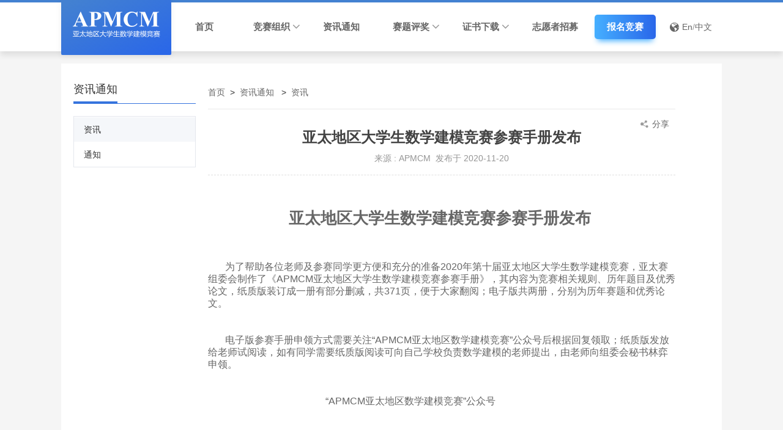

--- FILE ---
content_type: text/html;charset=utf-8
request_url: http://apmcm.org/detail/2395
body_size: 5698
content:
<!doctype html>
<html>
<head>
    <meta charset="utf-8"/>
    <title>亚太地区大学生数学建模竞赛参赛手册发布-APMCM亚太地区大学生数学建模竞赛</title>
    <meta name="keywords"
          content="APMCM,亚太地区大学生数学建模竞赛,亚太赛"/>
    <meta name="description"
          content="APMCM亚太地区大学生数学建模竞赛官方网站"/>
    <meta http-equiv="Expires" content="0"/>
    <meta http-equiv="Cache-Control" content="no-cache"/>
    <meta http-equiv="Pragma" content="no-cache"/>
    <meta name="viewport"
          content="width=device-width,target-densitydpi=medium-dpi,initial-scale=1.0, minimum-scale=1.0, maximum-scale=1.0, user-scalable=no"/>
    <meta name="format-detection" content="telephone=no"/>
    <meta http-equiv="X-UA-Compatible" content="IE=edge,chrome=1" />
    <meta name="renderer" content="webkit" /> 
    <link rel="Shortcut Icon" href="https://www.apmcm.org/static/apmcm/img/favicon.ico?v=2025111801">
    <link rel="Shortcut Icon" href="https://www.apmcm.org/static/favicon.ico?v=2025111801"  type="image/x-icon" />
    <link rel="icon" href="https://www.apmcm.org/static/favicon.ico?v=2025111801"  type="image/x-icon"/>
    <link rel="stylesheet" type="text/css" href="https://www.apmcm.org/static/apmcm/css/index-2.0.css?v=1769449865">
        <script>
        window.WJ_STA_DOMAIN = "https://www.apmcm.org/static/";
        window.WJ_IMG_DOMAIN = "http://www.apmcm.org/static/";
        window.WJ_WEB_DOMAIN = "http://www.apmcm.org/";
    </script>
    <script>
    var _hmt = _hmt || [];
    (function() {
      var hm = document.createElement("script");
      hm.src = "https://hm.baidu.com/hm.js?c14c3278023ce579ccb2d7f6a9980832";
      var s = document.getElementsByTagName("script")[0]; 
      s.parentNode.insertBefore(hm, s);
    })();
    </script>

</head>
<body>
<!--body-wrap-->
<div class="body-wrap">
    <div class="body-main main-wrap">
        <div class="nav-box">
            <div class="common-box nav-con">
                <!-- logo的显示 -->
                <a href="/index" class="yts-logo">
                    <img src="https://www.apmcm.org/static/img/yataisai/apmcm_logo.png?v=2025111801" />
                </a>

                <div class="item  ">
                    <a href="/index" class="item-link" title="首页">首页</a>
                </div>
                                                            <div class="item  js_item_nav">
                            <a href="/list/aboutcontest"
                               class="item-link" title="竞赛组织"  >
                                竞赛组织                                                            <span class="jiantou-tip"></span>
                                                        </a>
                                                        <div class="item-sub-nav">                              
                                                                            <a href="/list/introduction"
                                           class="item-sub-link"
                                           title="竞赛简介" >竞赛简介</a>
                                                                            <a href="/list/regulation"
                                           class="item-sub-link"
                                           title="竞赛章程" >竞赛章程</a>
                                                                            <a href="/list/organization"
                                           class="item-sub-link"
                                           title="组织机构" >组织机构</a>
                                                                            <a href="/list/contact"
                                           class="item-sub-link"
                                           title="联系我们" >联系我们</a>
                                                           
                            </div>
                                                    </div>
                                            <div class="item  js_item_nav">
                            <a href="/list/information"
                               class="item-link" title="资讯通知"  >
                                资讯通知                                                        </a>
                                                    </div>
                                            <div class="item  js_item_nav">
                            <a href="/list/problem_prize"
                               class="item-link" title="赛题评奖"  >
                                赛题评奖                                                            <span class="jiantou-tip"></span>
                                                        </a>
                                                        <div class="item-sub-nav">                              
                                                                            <a href="/list/problems"
                                           class="item-sub-link"
                                           title="竞赛题目" >竞赛题目</a>
                                                                            <a href="/list/prize"
                                           class="item-sub-link"
                                           title="获奖名单" >获奖名单</a>
                                                           
                            </div>
                                                    </div>
                                            <div class="item  js_item_nav">
                            <a href="http://www.apmcm.org/cert"
                               class="item-link" title="证书下载"  target="_blank">
                                证书下载                                                            <span class="jiantou-tip"></span>
                                                        </a>
                                                        <div class="item-sub-nav">                              
                                                                            <a href="http://www.apmcm.org/active/cert_index"
                                           class="item-sub-link"
                                           title="获奖证书下载" target="_blank">获奖证书下载</a>
                                                                            <a href="http://www.apmcm.org/volunteer/cert_index"
                                           class="item-sub-link"
                                           title="志愿者证书下载" target="_blank">志愿者证书下载</a>
                                                                            <a href="http://www.apmcm.org/certificate/verify"
                                           class="item-sub-link"
                                           title="获奖证书验证" target="_blank">获奖证书验证</a>
                                                                            <a href="/list/outstanding_teachers"
                                           class="item-sub-link"
                                           title="优秀指导教师证书" >优秀指导教师证书</a>
                                                                            <a href="/list/outstanding_organization"
                                           class="item-sub-link"
                                           title="优秀组织单位证书" >优秀组织单位证书</a>
                                                           
                            </div>
                                                    </div>
                                            <div class="item  js_item_nav">
                            <a href="https://www.saikr.com/act/4781"
                               class="item-link" title="志愿者招募"  target="_blank">
                                志愿者招募                                                        </a>
                                                    </div>
                                                    <!-- 如果是报名竞赛，样式与其他导航不同  summer  -->
                <div class="item">
                    <a target="_blank" href="https://www.saikr.com/vse/apmcm/2025" class="item-link enrolment-competition" title="报名竞赛">报名竞赛</a>
                </div>
                <!-- 中英文 summer -->
                <div class="item lang-item">
                    <img src="https://www.apmcm.org/static/img/earth_icon@3x.png?v=2025111801" class="switch-language" alt=""><a href="?language=en" class="lang-en" title="En">En</a>/<a href="?language=cn" class="lang-chinese" title="中文">中文</a>
                </div>
            </div>
            <!-- mobile nav -->
            <div class="m-nav-con" id="mNavCon">
                <!-- logo的显示 -->
                <a href="/index" class="yts-logo">
                    <img src="https://www.apmcm.org/static/img/yataisai/apmcm_logo.png?v=2025111801" />
                </a>
                <a href="javascript:;" class="fr h-nu-btn" id="hNuBtn">
                            <span class="h-nu-default-icon">
                                <span class="h-line"></span>
                                <span class="h-line"></span>  
                                <span class="h-line"></span>
                            </span>
                    <i class="h-nu-close-icon"></i>
                </a>
                <div class="h-nu-box">
                    <div class="h-nav-box">
                        <a href="/" title="首页" class="item">
                            首页                        </a>
                                                                                    <a href="/list/aboutcontest"
                                   title="竞赛组织" class="item">
                                    竞赛组织                                </a>
                                <div class="item-sub-nav">
                                                                                                                        <a href="/list/introduction"
                                               class="item-sub-link"
                                               title="竞赛简介">竞赛简介</a>
                                                                                    <a href="/list/regulation"
                                               class="item-sub-link"
                                               title="竞赛章程">竞赛章程</a>
                                                                                    <a href="/list/organization"
                                               class="item-sub-link"
                                               title="组织机构">组织机构</a>
                                                                                    <a href="/list/contact"
                                               class="item-sub-link"
                                               title="联系我们">联系我们</a>
                                                                                                            </div>
                                                            <a href="/list/information"
                                   title="资讯通知" class="item">
                                    资讯通知                                </a>
                                <div class="item-sub-nav">
                                                                    </div>
                                                            <a href="/list/problem_prize"
                                   title="赛题评奖" class="item">
                                    赛题评奖                                </a>
                                <div class="item-sub-nav">
                                                                                                                        <a href="/list/problems"
                                               class="item-sub-link"
                                               title="竞赛题目">竞赛题目</a>
                                                                                    <a href="/list/prize"
                                               class="item-sub-link"
                                               title="获奖名单">获奖名单</a>
                                                                                                            </div>
                                                            <a href="http://www.apmcm.org/cert"
                                   title="证书下载" class="item">
                                    证书下载                                </a>
                                <div class="item-sub-nav">
                                                                                                                        <a href="http://www.apmcm.org/active/cert_index"
                                               class="item-sub-link"
                                               title="获奖证书下载">获奖证书下载</a>
                                                                                    <a href="http://www.apmcm.org/volunteer/cert_index"
                                               class="item-sub-link"
                                               title="志愿者证书下载">志愿者证书下载</a>
                                                                                    <a href="http://www.apmcm.org/certificate/verify"
                                               class="item-sub-link"
                                               title="获奖证书验证">获奖证书验证</a>
                                                                                    <a href="/list/outstanding_teachers"
                                               class="item-sub-link"
                                               title="优秀指导教师证书">优秀指导教师证书</a>
                                                                                    <a href="/list/outstanding_organization"
                                               class="item-sub-link"
                                               title="优秀组织单位证书">优秀组织单位证书</a>
                                                                                                            </div>
                                                            <a href="https://www.saikr.com/act/4781"
                                   title="志愿者招募" class="item">
                                    志愿者招募                                </a>
                                <div class="item-sub-nav">
                                                                    </div>
                                                                            <!-- 报名竞赛 summer -->
                        <a href="https://www.saikr.com/vse/apmcm/2025" title="报名竞赛" class="item">
                            报名竞赛 
                        </a>
                        <!-- 中英文 summer -->
                        <a href="?language=en" title="En" class="item">
                            En
                        </a>
                        <a href="?language=cn" title="中文" class="item">
                            中文
                        </a>
                    </div>
                </div>
            </div>
        </div><div class="common-box white-wrap info-box clearfix">
    <div class="fl info-left-box">
        <div class="item-title">
        <span class="item-title-span">
                        资讯通知            </span>
        </div>
                <div class="item-nav">
                        <a href="/list/news"
                target="" title="资讯"
                class="item-link level-parent active">资讯</a>
                                    <a href="/list/notice"
                target="" title="通知"
                class="item-link level-parent ">通知</a>
                                </div>
            </div>
    <div class="fr info-right-box">
        <div class="info-right-con">
            <div class="bread-nav">
                                <a href="/">首页</a>&nbsp;&nbsp;&gt;&nbsp;&nbsp;<a
                    href="/list/information">资讯通知</a>
                &nbsp;&nbsp;&gt;&nbsp;&nbsp;<span class="now">资讯</span>
                            </div>
            <h1 class="article-title">亚太地区大学生数学建模竞赛参赛手册发布                <!-- 分享 -->
                <div class="sk-share-wrap " id="shareWrap">
                    <div class="sk-share-btn-box clearfix">
                        <span class="tip fl" id="tip">分享</span>
                        <div class="bdsharebuttonbox fl">
                            <a href="javascript:void(0)" class="bds_tsina" data-cmd="tsina" title="分享到新浪微博"></a>
                            <a href="javascript:void(0)" class="bds_weixin" data-cmd="weixin" title="分享到微信"></a>
                            <a href="javascript:void(0)" class="bds_sqq" data-cmd="sqq" title="分享到QQ好友"></a>
                            <a href="javascript:void(0)" class="bds_qzone" data-cmd="qzone" title="分享到QQ空间"></a> <a
                                href="javascript:void(0)" class="bds_douban" data-cmd="douban" title="豆瓣"></a>
                            <a href="javascript:void(0)" class="bds_tieba" data-cmd="tieba" title="分享贴吧"></a>
                        </div>
                    </div>
                </div>
            </h1>
            <div class="article-time">
                来源 : APMCM&nbsp;&nbsp;发布于 2020-11-20            </div>
            <div class="text-body">
                <p><h1 style="padding: 30px 0px 20px; margin: 0px; word-break: break-all; word-wrap: break-word; list-style: none; font-size: 26px; line-height: 40px; text-align: center;"><strong style="padding: 0px; margin: 0px; word-break: break-all; word-wrap: break-word; list-style: none; font-size: inherit;">亚太地区大学生数学建模竞赛参赛手册发布&nbsp;</strong></h1><p style="padding: 0px 0px 10px; margin-top: 0px; margin-bottom: 0px; word-break: break-all; word-wrap: break-word; list-style: none; font-size: inherit;">&nbsp;</p><p style="padding: 0px 0px 10px; margin-top: 0px; margin-bottom: 0px; word-break: break-all; word-wrap: break-word; list-style: none; font-size: inherit;">&nbsp; &nbsp; &nbsp;&nbsp; 为了帮助各位老师及参赛同学更方便和充分的准备2020年第十届亚太地区大学生数学建模竞赛，亚太赛组委会制作了《APMCM亚太地区大学生数学建模竞赛参赛手册》，其内容为竞赛相关规则、历年题目及优秀论文，纸质版装订成一册有部分删减，共371页，便于大家翻阅；电子版共两册，分别为历年赛题和优秀论文。</p><p style="padding: 0px 0px 10px; margin-top: 0px; margin-bottom: 0px; word-break: break-all; word-wrap: break-word; list-style: none; font-size: inherit;">&nbsp;</p><p style="padding: 0px 0px 10px; margin-top: 0px; margin-bottom: 0px; word-break: break-all; word-wrap: break-word; list-style: none; font-size: inherit;">&nbsp; &nbsp; &nbsp; &nbsp;电子版参赛手册申领方式需要关注“APMCM亚太地区数学建模竞赛”公众号后根据回复领取；纸质版发放给老师试阅读，如有同学需要纸质版阅读可向自己学校负责数学建模的老师提出，由老师向组委会秘书林弈申领。</p><p style="padding: 0px 0px 10px; margin-top: 0px; margin-bottom: 0px; word-break: break-all; word-wrap: break-word; list-style: none; font-size: inherit;">&nbsp; &nbsp; &nbsp; &nbsp; &nbsp; &nbsp; &nbsp; &nbsp; &nbsp; &nbsp; &nbsp; &nbsp; &nbsp; &nbsp; &nbsp; &nbsp; &nbsp; &nbsp; &nbsp; &nbsp; &nbsp;&nbsp;<img alt="" height="344" src="https://publicqn.saikr.com/2020/11/02/805_5f9fd320d4443.jpg" width="344" style="font-size: inherit; padding: 0px; margin: 0px; word-break: break-all; word-wrap: break-word; list-style: none; border: 0px; outline: 0px; vertical-align: middle; max-width: 820px !important; height: auto !important;"/></p><figure class="image" style="padding: 0px; margin: 0px; word-break: break-all; word-wrap: break-word; list-style: none; font-size: inherit; display: inline-block;"><figcaption style="padding: 0px; margin: 0px; word-break: break-all; word-wrap: break-word; list-style: none; font-size: inherit;">&nbsp; &nbsp; &nbsp; &nbsp; &nbsp; &nbsp; &nbsp; &nbsp; &nbsp; &nbsp; &nbsp; &nbsp; &nbsp; &nbsp; &nbsp; &nbsp; &nbsp; &nbsp; &nbsp; &nbsp; &nbsp; &nbsp; &nbsp; &nbsp; “APMCM亚太地区数学建模竞赛”公众号</figcaption></figure><p><br/></p><p><br/></p><p><br/></p><figure class="image" style="padding: 0px; margin: 0px; word-break: break-all; word-wrap: break-word; list-style: none; font-size: inherit; display: inline-block;"><p style="text-align:center">&nbsp; &nbsp; &nbsp; &nbsp; &nbsp; &nbsp; &nbsp; &nbsp; &nbsp; &nbsp; &nbsp; &nbsp; &nbsp; &nbsp; &nbsp; &nbsp;<img alt="" height="430" src="https://publicqn.saikr.com/2020/11/02/564_5f9fd3444af20.jpg" width="430" style="padding: 0px; margin: 0px; word-break: break-all; word-wrap: break-word; list-style: none; font-size: inherit; border: 0px; outline: 0px; vertical-align: middle; max-width: 820px !important; height: auto !important;"/></p><figcaption style="padding: 0px; margin: 0px; word-break: break-all; word-wrap: break-word; list-style: none; font-size: inherit;">&nbsp; &nbsp; &nbsp; &nbsp; &nbsp; &nbsp; &nbsp; &nbsp; &nbsp; &nbsp; &nbsp; &nbsp; &nbsp; &nbsp; &nbsp; &nbsp; &nbsp; &nbsp; &nbsp; &nbsp; &nbsp; &nbsp; &nbsp; &nbsp; &nbsp; &nbsp; &nbsp; &nbsp; &nbsp; &nbsp; &nbsp; &nbsp; &nbsp; &nbsp; &nbsp;组委会秘书林弈</figcaption></figure><p><br/></p><p><br/></p><p style="padding: 0px 0px 10px; margin-top: 0px; margin-bottom: 0px; word-break: break-all; word-wrap: break-word; list-style: none; font-size: inherit; text-align: right;">&nbsp;</p><p style="padding: 0px 0px 10px; margin-top: 0px; margin-bottom: 0px; word-break: break-all; word-wrap: break-word; list-style: none; font-size: inherit; text-align: right;">&nbsp;</p><p style="padding: 0px 0px 10px; margin-top: 0px; margin-bottom: 0px; word-break: break-all; word-wrap: break-word; list-style: none; font-size: inherit; text-align: right;">&nbsp;</p><p style="padding: 0px 0px 10px; margin-top: 0px; margin-bottom: 0px; word-break: break-all; word-wrap: break-word; list-style: none; font-size: inherit; text-align: right;">&nbsp;</p><p style="padding: 0px 0px 10px; margin-top: 0px; margin-bottom: 0px; word-break: break-all; word-wrap: break-word; list-style: none; font-size: inherit; text-align: right;">&nbsp;</p><p style="padding: 0px 0px 10px; margin-top: 0px; margin-bottom: 0px; word-break: break-all; word-wrap: break-word; list-style: none; font-size: inherit; text-align: right;"><strong style="padding: 0px; margin: 0px; word-break: break-all; word-wrap: break-word; list-style: none; font-size: inherit;">APMCM亚太赛组委会秘书处</strong></p><p><br/></p></p>
            </div>
        </div>

    </div>
</div>
</div>
</div>

    <div class="footer">
        <div class="footer_element clearfix">
            <div class="concert-us fl">
                <div class="footer_title">报名咨询</div>
                <div class="footer_content">联系人 : 林老师</div>
                <div class="footer_content">联系电话 : 15600483352</div>
                <div class="footer_content">QQ群 : 894913878</div>
                <div class="footer_content">报名链接 : https://www.saikr.com/vse/apmcm/2022</div>
            </div>
            <div class="concert-us fl">
                <div class="footer_title">竞赛合作</div>
                <div class="footer_content">联系人 : 林老师</div>
                <div class="footer_content">联系电话 : 15600483352</div>
                <div class="footer_content">竞赛邮箱 : apmcm@mathor.com</div>
                <div class="footer_content">竞赛官网 : http://www.apmcm.org</div>
            </div>
            <div class="code-one fr">
                <div class="code_title">微信扫码关注公众号</div>
                <div class="code_phone"><img src="https://www.apmcm.org/static/img/apmcm21.jpg?v=2025111801" class="code_img" />
                </div>
            </div>
        </div>
        <!-- 备案 -->
        <div class="footer_line">
            <div class="footer_copy">©2026 亚太地区大学生数学建模竞赛组委会 版权所有</div>
            <div class="footer_copy">技术支持 : 校苑数模&nbsp;&nbsp;<a href="http://beian.miit.gov.cn" target="_blank" style="color: #fff;">京ICP备17056887号-1</a> </div>
        
    </div>

    <!-- 图片弹窗 -->
        <div class="pinchzomm" id="pinchzomm">
            <div class="pinch-zoom-container">
                <a href="javascript:void(0);" class="d-icon js-d-icon"></a>
                <div class="bigbox"><img src="" id="bigimg"></div>
                <p class="name" id="name"></p>
            </div>
        </div>
    <!-- 图片弹窗 end-->
</div>
</body>

</html>
<script src="https://www.apmcm.org/static/js/jquery-1.10.2.min.js?v=2025111801"></script>
<script>
(function() {
    $(function() {
        /* 公共 */
        var $hNuBtn = $('#hNuBtn'),
            $mNavCon = $('#mNavCon');
        $hNuBtn.off('click').on('click', function() {
            $mNavCon.toggleClass('active');
        });
        var nowYear = new Date().getFullYear(),
            $nowYear = $('#nowYear');
        $nowYear.text(nowYear);
        /* 图片滚动 */
        /* var speed = 30;
        var demo2 = document.getElementById("demo2");
        var demo = document.getElementById("demo");
        var demo1 = document.getElementById("demo1");
        demo2.innerHTML = demo1.innerHTML

        function Marquee() {
            if (demo2.offsetWidth - demo.scrollLeft <= 0)
                demo.scrollLeft -= demo1.offsetWidth
            else {
                demo.scrollLeft++
            }
        }
        var MyMar = setInterval(Marquee, speed)
        demo.onmouseover = function() {
            clearInterval(MyMar)
        }
        demo.onmouseout = function() {
            MyMar = setInterval(Marquee, speed)
        }; */
    });
})();
</script><script>
$(function() {
    window._bd_share_config = {
        "common": {
            "bdSnsKey": {},
            "bdText": "",
            "bdMini": "2",
            "bdMiniList": false,
            "bdPic": "",
            "bdStyle": "1",
            "bdSize": "24"
        },
        "share": {}
    };
    with(document) 0[(getElementsByTagName('head')[0] || body).appendChild(createElement('script')).src ='https://www.apmcm.org/static/js/share.js?v=2025111801?v=' + ~(-new Date() / 36e5)];

    // 分享按钮的点击
    $('.sk-share-btn-box .tip').off('click').on('click', function() {
        var $t = $(this);
        $t.siblings('.bdsharebuttonbox').toggle();
    });

    $(document).bind('click', function(e) {
        var e = e || window.event; //浏览器兼容性 
        var elem = e.target || e.srcElement;
        while (elem) { //循环判断至根节点，防止点击的是div子元素 
            if (elem.id && elem.id == 'tip') {
                return;
            }
            elem = elem.parentNode;
        }

        $('#shareWrap .bdsharebuttonbox').css('display', 'none'); //点击的不是div或其子元素 
    });
});
</script>

--- FILE ---
content_type: text/css
request_url: https://www.apmcm.org/static/apmcm/css/index-2.0.css?v=1769449865
body_size: 10941
content:
@charset "utf-8";
/* CSS Document */
* {
  padding: 0;
  margin: 0;
  word-wrap: break-word;
  list-style: none;
  font-size: inherit;
}
/*html5*/
article,
aside,
dialog,
footer,
header,
section,
footer,
nav,
figure,
menu {
  display: block;
}

body {
  color: #666;
  font: 14px/1.3 "Microsoft YaHei", STHeiti, "WenQuanYi Micro Hei", SimSun, sans-serif;
  background: #f5f5f5;
}

h1,
h2,
h3,
h4,
h5,
h6 {
  font-weight: normal;
}

i {
  font-style: normal;
}

fieldset,
img,
a,
input,
textarea {
  border: 0;
  outline: 0;
}

select,
input,
img {
  vertical-align: middle;
}

input,
textarea {
  -webkit-appearance: none;
  background: transparent;
}

textarea {
  resize: none;
  overflow: auto;
}

textarea[readonly] {
  background: #eee !important;
}

textarea[readonly]:focus {
  border-color: #ccc !important;
}

input:-webkit-autofill,
textarea:-webkit-autofill,
select:-webkit-autofill {
  -webkit-box-shadow: 0 0 0px 1000px #f7f7f7 inset;
}

table {
  border-collapse: collapse;
  border-spacing: 0;
}

a {
  color: #666;
  text-decoration: none;
}

a:hover {
  color: #3674DD;
  text-decoration: none;
}

a:focus,
img:focus {
  -moz-outline-style: none;
}

.clearfix:after {
  content: "";
  display: block;
  clear: both;
  height: 0;
  font-size: 0;
  line-height: 0;
  overflow: hidden;
  visibility: hidden;
}

.clearfix {
  zoom: 1;
}

.fl {
  float: left;
}

.fr {
  float: right;
}

.blk {
  display: block;
}

.inblk {
  display: inline-block;
}

.ofh {
  overflow: hidden;
}

.tal {
  text-align: left;
}

.tac {
  text-align: center;
}

.tar {
  text-align: right;
}

.fs16 {
  font-size: 16px !important;
}

.disable {
  background: #b7b7b7 !important;
  color: #888 !important;
  cursor: default !important;
  border-color: transparent !important;
}
.colotheme{
  color:#3674DD ;
}
/*通用内容样式*/
.white-box {
  background: #fff;
  /* width: 1080px; */
  max-width: 1080px;
  margin: 0 auto;
  padding: 20px;
  box-sizing: border-box;
}
.common-box {
  max-width: 1080px;
  margin: 0 auto;
  position: relative;
  padding-left: 180px;
  box-sizing: border-box;
}

/* 使footer始终定位在页面底部*/
.body-wrap,
body,
html {
  height: 100%;
}

.body-wrap {
  /* min-height: 100%; */
  height: auto;
}

.main-wrap {
  padding-bottom: 102px;
}
/* logo */
.yts-logo{
  background-image: linear-gradient(153deg, #4381D1 5%, #2966E9 100%);
  box-shadow: 0 2px 12px 0 rgba(0,0,0,0.06);
  border-radius: 0 0 2px 2px;
  display: inline-block;
  width: 180px;
  height: 90px;
  position: absolute;
  top:-4px;
  left: 0;
  text-align: center;
}
.sk-banner-box .swiper-slide img{
  width: 100%;
}
.swiper-container.sk-banner-box{
  --swiper-theme-color: #fc4946;
  --swiper-pagination-color: #fff;/* 两种都可以 */
}

.sk-banner-box .swiper-pagination-bullet{
  width: 10px;
  height: 10px;
  opacity: 0.6;
}
.sk-banner-box .swiper-pagination-bullet-active {
  width: 20px;
  border-radius:5px;
  opacity: 1;
  background: var(--swiper-pagination-color,var(--swiper-theme-color))
}

/* nav */
.nav-box {
  line-height: 80px;
  background: #fff;
  border-top: 4px solid #4381D1;
  font-size: 0;
  position: relative;
  box-shadow: 0 6px 10px 0 rgba(0,0,0,0.10);
}
.nav-con .item {
  display: inline-block;
  text-align: center;
  font-size: 14px;
  position: relative;
  vertical-align: top;
}
.nav-con .item-link {
  display: block;
  font-size: 15px;
  color: #666666;
  padding: 0 27px;
  min-width: 53px;
  font-weight: bold;
}
.nav-con .item-link:hover {
  text-decoration: none;
}
.nav-con .item:first-child {
  border-left: none;
}
.nav-con .item:last-child {
  border-right: none;
}
.nav-con .item:hover .item-link,
.nav-con .item.active .item-link {
  color: #4381D1;
  font-weight: 600;
  -webkit-transition: all 0.2s ease;
  -moz-transition: all 0.2s ease;
  -ms-transition: all 0.2s ease;
  transition: all 0.2s ease;
}
.nav-con .item-sub-nav {
  position: absolute;
  min-width: 100%;
  left: 0;
  top: 100%;
  background: #FFFFFF;
  /* border: 1px solid #E4E7ED; */
  box-shadow: 0 2px 12px 0 rgba(0,0,0,0.06);
  opacity: 0;
  z-index: -1;
  border-top: 5px solid #fff;
}

/* 报名竞赛 */
.enrolment-competition{
  width: 100px;
  height: 40px;
  background: pink;
  margin: 20px 0;
  line-height: 40px;
  padding: 0 !important;
  background-image: linear-gradient(to right, #45AFFF, #2966E9);
  color: #fff !important; 
  font-family: MicrosoftYaHeiUI-Bold;
  border-radius: 5px;
  box-shadow: 0px 8px 10px -5px #45AFFF;
}

/* 箭头的指向 */
.nav-con .item-link .jiantou-tip{
  position: absolute;
  right: 10px;
  top: 36px;
  width: 13px;
  height: 8px;
  background: url(../../img/yataisai/xiala_icon@2x.png) no-repeat;
  background-size: 100% 100%;
  display: inline-block;
}
.nav-con .item-sub-nav:before {
    content: "";
    position: absolute;
    right: 8px;
    top: -33px;
    width: 0px;
    height: 0px;
    background: url('../../img/dayingsai/xiala_icon@2x.png') no-repeat;
    background-size: 100% 100%;
}
.nav-con .item:hover .item-sub-nav {
  opacity: 1;
  z-index: 5;
  -webkit-transition: all 0.2s ease;
  -moz-transition: all 0.2s ease;
  -ms-transition: all 0.2s ease;
  transition: all 0.2s ease;
}
.nav-con .item-sub-link {
  display: block;
  margin: 0 auto;
  line-height: 34px;
  overflow: hidden;
  text-overflow: ellipsis;
  white-space: nowrap;
  padding: 0 20px;
  text-align: center;
}
.nav-con .item-sub-link:first-child {
  border-top: none;
}
.nav-con .item-sub-link:last-child {
  border-bottom: none;
}
.nav-con .item-sub-link:hover {
  color: #fff;
  text-decoration: none;
  background: #4381D1;
}
.m-nav-con {
  display: none;
}

/* summer  中英文 */
.lang-item{
  width: 110px !important;
  font-size: 13px; 
  position: absolute !important;
  color: #999999;
}
.switch-language{
  width: 15px;
  height: 15px;
  margin: -2px 5px 0;
}
 
.lang-en:hover, .lang-chinese:hover{
  color: #327CF0;
  text-decoration: underline;
} 

/*   首页轮播板块  */

/* 按钮 */
.apply-lecture-box {
  text-align: center;
  margin-top: 20px;
}
.apply-lecture-box .apply-lecture-btn {
  display: inline-flex;
  align-items: center;
  justify-content: center;
  width: 200px;
  height: 40px;
  mix-blend-mode: normal;
  background: linear-gradient(135deg, #46adff 0%, #2967e9 100%);
  color: #ffffff;
  font-weight: 600;
  font-size: 15px;
  cursor: pointer;
  transition: all 0.3s ease;
  border-radius: 4px;
}
.apply-lecture-box .apply-lecture-icon {
  width: 14px;
  height: 15px;
  margin-right: 4px;
}
.apply-lecture-box .apply-lecture-btn:hover {
  transform: translateY(-2px);
  box-shadow: 0 4px 8px rgba(0, 0, 0, 0.1);
}

/* 选项卡 */
.common-tab-nav .item-link,
.common-tab-con .item-tab-con ,.common-tab-con  .twolevel-con{
  display: none;
}
.common-tab-nav .item-link.show,
.common-tab-con .item-tab-con.show,
.common-tab-con .twolevel-con.show{
  display: block;
}
.common-tab-nav .item-tab-nav {
  font-size: 14px;
  border-bottom: 3px solid transparent;
  margin-bottom: -1px;
  position: relative;
  line-height: 42px !important;
  margin-left: 28px;
  cursor: pointer;
}
.common-tab-nav .item-tab-nav:before {
  content: "";
  position: absolute;
  width: 0px;
  height: 18px;
  background: #ccc;
  top: 50%;
  margin-top: -9px;
  left: -14px;
}
.common-tab-nav .item-tab-nav:first-of-type {
  margin: 0;
}
.common-tab-nav .item-tab-nav:first-of-type:before {
  display: none;
}
.common-tab-nav .item-tab-nav.active {
  font-size: 14px;
  color: #3674DD;
  border-bottom-color: #3674DD;
  font-weight: 500;
}
.common-tab-nav {
  line-height: 45px !important;
}
/* 首页 */
.index-box {
  margin-top: 20px;
}

.index-box .item {
  background: #fff;
  padding: 0 20px 5px 0;
}
.index-box .item.bordereee {
  border: 1px solid #eeeeee;
  border-radius: 0 4px 4px 4px;
  padding: 0 20px 0 0;
}
.index-box .item.bordereee .item-con {
  padding-bottom: 20px;
}
.item.bordereee .item-box {
  padding: 20px 0;
  margin-left: 20px;
  border-bottom: 1px #eeeeee dashed;
}
.item.bordereee .item-box .img-wrap{
display:inline-block;
}
.item.bordereee .img-box {
  width: 89px;
  height: 89px;
  border: 1px solid #eee;
}
.item.bordereee .item-box.item-heibox .img-box {
  height: 70px;
}
.item-text-box {
  display: inline-block;
  width: 171px;
}
.item.bordereee .title-text {
  font-size: 14px;
  color: #333333;
  line-height: 20px;
  display: -webkit-box;
  -webkit-line-clamp: 2;
  -webkit-box-orient: vertical;
  overflow: hidden;
  text-overflow: ellipsis;
}
.item.bordereee .metas {
  padding-top: 13px;
}
.item.bordereee .metas .name {
  font-size: 12px;
  color: #999999;
}
.item.bordereee .metas .tab {
  font-size: 12px;
  color: #3674DD;
  background: #fff4f4;
  border-radius: 2px;
  padding: 2px;
  margin-right: 5px;
}
.dayingsai-title-bg {
  line-height: 50px;
  font-size: 18px;
  border-bottom: 4px solid #3674DD;
  margin-left: 16px;
  color: #333;
}
.index-box .item-title-box {
  line-height: 53px;
  border-bottom: 1px solid #3674DD;
  margin-left: 16px;
}
.twolevel-box{
  margin-top: 10px;
  margin-bottom: 20px;
}
.tab_twolevel{
  font-size: 14px;
  color: #666666;
  padding: 4px 15px;
  background: #F7F7F7;
  border-radius: 13px;
  margin-right: 15px;
  cursor: pointer;
  -webkit-tap-highlight-color:rgba(0,0,0,0);
}
.tab_twolevel.active{
  background: #3674DD;
  color: #FFFFFF;
}

.index-box .item-title-box .item-link {
  color: #999;
  font-size: 12px;
}
.index-box .item-title-box .item-link:hover {
  color: #3674DD;
}
.index-box .item-title.horn {
  position: relative;
  padding-right: 20px;
}
.index-box .item-title.horn:before {
  content: "";
  position: absolute;
  width: 14px;
  height: 12px;
  top: 50%;
  margin-top: -6px;
  right: 0;
  background: url(../../bsig/img/horn.png) no-repeat;
}
.index-left-con {
  width: 510px;
}
.index-left-con:nth-of-type(1){
  margin-right: 20px;
}
.news-slider-box {
  padding-top: 14px;
}
.index-left-con .item-con {
  padding-left: 20px;
  padding-top: 10px;
}
.index-left-con .item {
  width:100%;
  box-sizing: border-box;
  margin-bottom: 20px;
  border: 1px solid #eeeeee;
  border-radius: 0 4px 4px 4px;
}
.index-left-con .item-pre-img {
  width: 80px;
  height: 60px;
  float: left;
  padding-top: 20px;
  padding-right: 20px;
}
.index-left-con .item-dl {
  padding-top: 20px;
}
.index-left-con .item-dl dt a {
  display: block;
  font-size: 14px;
  color: #3674DD;
  overflow: hidden;
  text-overflow: ellipsis;
  white-space: nowrap;
  text-decoration: underline;
}
.index-left-con .item-dl dd {
  margin-top: 4px;
  height: 42px;
  display: -webkit-box;
  -webkit-line-clamp: 2;
  -webkit-box-orient: vertical;
  overflow: hidden;
  text-overflow: ellipsis;
  font-size: 12px;
  color: #aaaaaa;
  line-height: 20px;
}

.index-left-con .item-ul li {
  font-size: 14px;
  color: #333;
  padding-top: 10px;
  padding-bottom: 10px;
  border-bottom: 1px #eeeeee dashed;
}

.index-left-con .item-ul li a {
  display: block;
}
.index-left-con .item-ul .item-style-icon {
  display: inline-block;
  width: 14px;
  height: 14px;
  font-size: 0;
  position: relative;
  vertical-align: middle;
}
.index-left-con .item-ul .item-style-icon:before {
  content: "";
  position: absolute;
  width: 0;
  height: 0;
  border-style: solid;
  /* border-color:transparent transparent transparent #f78120;
    border-width:4px 6px; */
  border-color: #d8d8d0;
  border-width: 2px;
  left: 0;
  top: 50%;
  margin-top: -4px;
}
.index-left-con .item-ul .item-li-title {
  display: block;
  /* width: 65%; */
  width: calc(100% - 84px);
  overflow: hidden;
  text-overflow: ellipsis;
  white-space: nowrap;
}
.index-left-con .item-ul .item-li-time {
  display: block;
  /* width: 30%; */
  text-align: right;
  font-size: 12px;
  color: #aaaaaa;
}
.index-left-con .item-ul .item-li-time .file-size{
  position: relative;
  top: 8px;
}
.index-left-con .item-ul li:hover * {
  color: #3674DD;
}
.index-right-con {
  width: 320px;
}
.index-right-con .time-down-box {
  background: #ffffff;
  border: 1px solid #e8e8e8;
  border-radius: 4px;
  padding: 14px 20px;
  margin-bottom: 20px;
}
.index-right-con .time-down-box .index-time-times {
  line-height: 34px;
}
.index-right-con .time-down-box .index-time-left {
  width: 24px;
  padding-left: 4px;
}
.index-right-con .time-down-box .index-time-left,
.index-right-con .time-down-box .index-time-bj {
  float: left;
}
.index-right-con .time-down-box .time-title {
  font-size: 14px;
  color: #666666;
  text-align: center;
  padding-bottom: 15px;
}
.index-right-con .time-down-box .index-time-bj {
  width:36px;
  height:34px;
  background: #ffeded;
  border-radius: 4px;
  display: inline;
  font-size: 24px;
  color: #3674DD;
  text-align: center;
  float:left;
}


.index-right-con .item-ul {
  margin-top: 10px;
  height: 169px;
  overflow-y: auto;
  overflow-x: hidden;
}
.index-right-con .item-ul li {
  margin-top: 10px;
  position: relative;
}
.index-right-con .item-ul li:before {
  content: "";
  display: inline-block;
  width: 5px;
  height: 5px;
  background: #97c8e9;
  border-radius: 50%;
  vertical-align: top;
  margin-top: 8px;
}
.index-right-con .item-ul li:first-of-type {
  margin-top: 0;
}

.index-right-img-item {
  margin-top: 10px;
}
.index-right-img-item,
.index-right-img-item img {
  display: block;
  width: 100%;
  height: 60px;
  background: #b1b1b1;
  border-radius: 4px;
  overflow: hidden;
}
.index-ad-box {
  min-height: 100px;
  background: #bbb;
  display: block;
}
.index-ad-box img {
  display: block;
  width: 100%;
  height: 150px;
}
.index-magazine-con .item-img-box,
.index-magazine-con .item-img-box img {
  display: block;
  width: 100%;
  height: 175px;
  background: #ddd;
}
.index-magazine-con {
  padding-top: 14px;
  height: 184px;
}
.index-magazine-con .item-title {
  line-height: 35px;
  text-align: center;
  font-size: 14px;
  color: #fff;
  background: #0079d2;
}
.index-contest-img-box {
  margin-top: 0;
}

.index-contest-img-marquee {
  margin: 20px 5px 0;
  height: 195px;
  overflow: hidden;
}
.index-contest-img-marquee a {
  width: 160px;
  display: block;
  margin: 0 5px;
}
.index-contest-img-marquee .item-img-title {
  display: block;
  line-height: 31px;
  overflow: hidden;
  white-space: nowrap;
  text-overflow: ellipsis;
  font-size: 14px;
  padding: 0 5px;
  text-align: left;
}
.index-contest-img-marquee img {
  width: 160px;
  height: 160px;
}
.index-council-con {
  margin: 15px 0 10px;
}
.index-council-con .item-img-box {
  display: block;
}
.index-council-con .item-img-box img {
  width: 140px;
  height: 179px;
  display: block;
}
.index-council-con .item-title {
  line-height: 35px;
  text-align: center;
  font-size: 14px;
  color: #fff;
  background: #3674DD;
}
.index-council-con .item-dl {
  width: 354px;
  height: 179px;
  overflow: hidden;
  padding: 0 15px;
  border-right: 1px solid #e5e5e5;
}
.index-council-con .item-ul {
  width: 240px;
  height: 179px;
}
.index-council-con .item-ul li {
  overflow: hidden;
  padding-top: 0;
  padding-left: 15px;
  position: relative;
  font-size: 16px;
}
.index-council-con .item-ul li:hover .item-li-title {
  color: #3674DD; 
}
.index-council-con .item-ul .item-li-title {
  color: #3674DD;
  width: 73px;
  overflow: hidden;
  float: none; 
}
.index-council-con .item-ul .item-li-con {
  overflow: hidden;
  width: 220px;
  line-height: 16px;
  float: none;
  display: block;
  padding-top: 7px;
}
.index-council-con .item-ul .item-name {
  width: 55px;
  overflow: hidden;
  text-overflow: ellipsis;
  white-space: nowrap;
  font-size: 14px;
  color: #959595;
  margin-bottom: 7px;
}
.index-council-con .item-ul li:hover .item-name {
  color: #959595;
}
.index-council-con .item-ul li:before {
  content: "";
  position: absolute;
  width: 5px;
  height: 5px;
  left: 0;
  top: 8px;
  background: #97c8e9;
  border-radius: 50%;
}
.index-council-con .item-dl dd {
  -webkit-line-clamp: initial;
  max-height: 120px;
  padding-bottom: 30px;
  position: relative;
  height: auto;
}
.index-council-con .item-dl .item-link {
  position: absolute;
  right: 0;
  bottom: 0;
}
.index-left-con.council {
  width: 810px;
}
.index-right-con .item-ul .item-li-title {
  color: #0079d2;
  padding-right: 10px;
  font-size: 16px;
}
.index-weixin-box {
  margin-top: 29px;
  padding-bottom: 8px;
  text-align: center;
}
.index-weixin-box img {
  width: 107px;
  height: 107px;
}
.index-contact-con {
  width: 214px;
}
.index-contact-con .item-ul {
  height: auto;
}
.index-title {
  font-size: 24px;
  font-weight: 600;
  text-align: center;
}
.index-img-column-box {
  overflow: hidden;
  margin-top: 20px;
  background: #fff;
}
.index-img-column-box .item {
  margin: 0 0 20px 20px;
  background: none;
  padding: 0;
}
.index-img-column-box .item,
.index-img-column-box .item img {
  width: 180px;
  display: block;
}
.index-img-column-box .item img {
  height: 30px;
}
.index-box.img-column {
  margin-top: 0;
  background: #fff;
}
.index-box.img-column .index-title {
  margin: 0 20px;
  padding: 24px 0 16px;
  border-bottom: 1px solid #e5e5e5;
  font-size: 18px;
  font-weight: normal;
}
.index-marquee {
  position: relative;
  overflow-y: hidden !important;
  margin-top: 0 !important;
}
.index-marquee li:first-of-type {
  margin-top: 10px !important;
}
/* 列表页 */
.bread-nav {
  font-size: 14px;
  color: #333333;
  padding-bottom: 18px;
  border-bottom: 1px solid #eaeaea;
}
.bread-nav a:hover {
  text-decoration: underline;
}
.bread-nav .now,
.screen-box .item.active,
.screen-box .item.active:hover {
  color: #666;
}
.screen-box .item {
  padding-left: 14px;
}
.white-wrap {
  background: #fff;
  padding: 20px;
  box-sizing: border-box;
}
.info-box {
  margin-top: 20px;
  position: relative;
}
.info-left-box {
  width: 200px;
}
.info-right-box {
  width: 804px;
  float: left;
}
.item-nav {
  border: 1px solid #e4e7ed;
}
.info-right-box .index-contest-img-box {
  margin-top: 30px;
}
.info-right-con {
  padding: 18px 20px;
  background: #fff;
  min-height: 300px;
}
.info-left-box .item-title {
  line-height: 45px;
  color: #333333;
  font-size: 18px;
  border-bottom: 1px solid #3674DD;
  margin-bottom: 20px;
}
.info-left-box .item-title .item-title-span{
  border-bottom: 4px solid #3674DD;
    padding-bottom: 10px;
}
.info-left-box .item-link {
  color: #333;
  font-size: 14px;
  display: block;
  line-height: 40px;
  margin: 1px 0 0;
  background: #fff;
  padding-left: 16px;
}
.info-left-box .item-link.level-son{
  font-size: 12px;
  color: #909EAB;
  padding-left: 25px;
}
.info-left-box .item-link:hover {
  background: #f5f7fa;
}
.info-left-box .item-link.active,
.info-left-box .item-link.active:hover {
  border-left-color: #F5F7FA;
  background: #F5F7FA;
}
.info-right-box .item-ul {
  margin-top: 8px;
}
.info-right-box .item-ul li {
  line-height: 44px;
  height: 44px;
  font-size: 14px;
  padding-left: 14px;
  position: relative;
  border-bottom: 1px dashed #dedede;
}
.info-right-box .item-ul li:before {
  content: "";
  position: absolute;
  width: 4px;
  height: 4px;
  left: 0;
  top: 50%;
  margin-top: -2px;
  background: #D8D8D8;
}
.index-left-con .item-ul .item-down-icon{
  position: relative;
  padding-left: 24px;
}
/* 资料下载 */
.info-right-box .item-ul.level-icon li:before,.index-left-con .item-ul .item-down-icon:before  {
    /* content: "";
    position: absolute;
    width: 20px;
    height: 20px;
    left: 0;
    top: 50%;
    margin-top: -8px;
    background: url(../../img/dayingsai/neccs_icon100@2x.png) no-repeat;
    background-size: 100px;
    background-position: -50px -50px;
    border-radius: 0; */
}
/* 1是pdf */
/* .info-right-box .item-ul.level-icon li.status1:before,
.index-left-con .item-ul .item-down-icon.status1:before{
  background-position: 0px -100px;
} */
/* 2是word */
/* .info-right-box .item-ul.level-icon li.status2:before
,.index-left-con .item-ul .item-down-icon.status2:before{
  background-position: 0px 0px;
} */
/* 3是ppt */
/* .info-right-box .item-ul.level-icon li.status3:before
,.index-left-con .item-ul .item-down-icon.status3:before{
  background-position: -50px 0px;
} */
/* 4是xls */
/* .info-right-box .item-ul.level-icon li.status4:before
,.index-left-con .item-ul .item-down-icon.status4:before{
  background-position: 0px -50px;
} */
/* 5是压缩 */
/* .info-right-box .item-ul.level-icon li.status5:before
,.index-left-con .item-ul .item-down-icon.status5:before{
  background-position: 0px -150px;
} */
/* 6是音频 */
/* .info-right-box .item-ul.level-icon li.status6:before
,.index-left-con .item-ul .item-down-icon.status6:before{
  background-position: 0px -200px;
} */


.info-right-box .item-ul li a.text {
  float: left;
  width: 70%;
  overflow: hidden;
  text-overflow: ellipsis;
  white-space: nowrap;
}

.info-right-box .item-ul li a.download{
  float: right;
  width: 25%;
  font-size: 12px;
}
.info-right-box .item-ul li span.time {
  float: right;
  width: 29%;
  text-align: right;
  color: #666;
}
/* 下载按钮 */
.item-ul span i.down{
  background: url(../../img/dayingsai/neccs_icon100@2x.png) no-repeat;
  background-size: 100px;
  background-position: 0 -1150px;
  width: 20px;
  height: 20px;
  display: inline-block;
  position: relative;
  top: 8px;
}
.info-right-box .pagination-box {
  padding: 35px;
  text-align: center;
}
/* 图片列表 */
.info-right-box .item-img-list .item-img-box {
  float: left;
  width: 49%;
  height: 257px;
  position: relative;
}
.info-right-box .item-img-list .item-img-link {
  position: absolute;
  width: 282px;
  left: 50%;
  top: 16px;
  margin-left: -141px;
  text-align: center;
}
.info-right-box .item-img-list .item-img-wrap {
  width: 280px;
  height: 186px;
  line-height: 186px;
  text-align: center;
  border: 1px solid #9d9d9d;
}
.info-right-box .item-img-list .item-img {
  max-width: 100%;
  max-height: 100%;
}
.info-right-box .item-img-list .item-img-title {
  color: #3674DD;
  font-size: 14px;
  line-height: 31px;
  overflow: hidden;
  text-overflow: ellipsis;
  white-space: nowrap;
}
.info-right-box .item-img-list .item-img-title:hover {
  text-decoration: underline;
}
/* 详情页 */
.article-title {
  color: #434343;
  padding: 30px 20px 10px;
  font-size: 24px;
  text-align: center;
  font-weight: 600;
  position: relative;
}
.article-time {
  font-size: 14px;
  color: #959595;
  text-align: center;
  padding-bottom: 18px;
  border-bottom: 1px dashed #dedede;
}
.text-body {
  margin: 20px 0;
  font-size: 16px;
}
.text-body video,.text-body iframe{
  width: 100%;
  outline: none;
  max-width: 420px;
  min-height: 280px;
}
.text-body img {
  max-width: 100% !important;
  height: auto !important;
}
.text-body ol li {
  list-style-type: decimal;
  list-style-position: inside;
}
.text-body ul li {
  list-style-type: disc;
  list-style-position: inside;
}
.text-body table {
  width: auto !important;
  max-width: 100% !important;
  border: 1px solid #ccc;
  border-collapse: collapse;
}
.text-body td,
.text-body th {
  border: 1px solid #ccc;
  text-align: center;
}
/*分页*/
.pagination-box {
  height: 30px;
  line-height: 30px;
}

.pagination li,
.pagination a,
.pagination .active {
  display: inline-block;
  zoom: 1;
}

.pagination a {
  height: 18px;
  line-height: 18px;
  text-align: center;
  font-size: 14px;
  color: #606266;
  margin: 0 5px;
  padding: 5px 10px;
  /* border: 1px solid #dedede; */
}

.pagination a.active,
.page-btn.active {
  color: #3674DD;
  font-weight: 600;
}

/* start--summer */

/* 首页 */
.item-content{
  height: 360px;
  padding-right: 10px;
  text-align: justify;
}
 
/* 资讯通知 */

/* 小喇叭 */
.item-horn{
  width: 13px;
  height: 13px;
  padding-right: 5px;
  margin-top: -2px;
}
/* 分页 */
.page-num{
  color: #999999;
  padding-right: 8px;
}
.curr-page-color{
  color: #666666;
}

.item-tab-con{
  height: 400px;
}
/* .notice-page .layui-laypage{
  margin: 0;
}

.notice-page .layui-laypage a, .layui-laypage span{ 
  padding: 0 2px !important;
  height: 20px !important;
  line-height: 20px !important; 
  margin: 0 -1px 0px 0 !important;
  color: #999999 !important;
  border: 1px solid #999999 !important;
}

.notice-page .layui-laypage a:hover, .layui-laypage span{
  color: #fff !important;
  background: #3674DD !important;
  border: 1px solid #3674DD !important;
} */

.page-up, .page-down{
  padding: 0 4px !important;
  height: 22px !important;
  line-height: 22px !important;
  margin: 0 -1px 0px 0 !important;
  color: #999999 !important;
  border: 1px solid #999999 !important;
  border-radius: 2px 0 0 2px;
  background: #fff;
}
.page-up:hover, .page-down:hover{
  color: #fff !important;
  background: #3674DD !important;
  border: 1px solid #3674DD !important;
}

.btn-disabled{
  background: #e5e5e5 !important;
  cursor: not-allowed;
}


/* end--summer */


@media screen and (max-width: 500px) {
  .header {
    padding: 0 10px;
  }
  .common-box,.white-box{
    width: auto;
    padding:0;
  }
  .banner-box {
    height: auto;
  }
  .banner-box:before {
    display: none;
  }
  .banner-img {
    display: block;
  }
  .footer-con {
    padding: 0 10px;
  }
  .nav-con {
    display: none;
  }
  .nav-box {
    margin-bottom: 0;
    border-top: none;
  }
  .sub-header-box {
    display: -webkit-box;
    /* padding-top:30px; */
  }
  .sub-header {
    height: auto;
  }
  .sub-header .logo {
    display: block;
    width: 100px;
    height: 40px;
    background: url(../../img/dayingsai/logo.png) no-repeat;
    background-size: auto 100%;
    margin: 10px 0 0 10px;
    float: none;
  }
  .sub-header .search-form {
    float: none;
    -webkit-box-flex: 1;
    margin: 10px;
    display: -webkit-box;
  }
  .sub-header .search-inp {
    display: block;
    -webkit-box-flex: 1;
    margin-left: 15px;
  }
  .sub-header .search-btn {
    float: none;
  }
  .m-nav-con {
    display: block;
    height: 46px;
    position: relative;
  }
  .m-nav-con .yts-logo{
    width: 110px;
    height: 50px;
  }
  .m-nav-con .yts-logo >img{
    width: 86%;
    vertical-align: text-bottom;
  }
  .h-nu-btn,
  .h-ns-btn {
    width: 44px;
    height: 44px;
    position: relative;
  }
  .m-nav-con.active .h-nu-btn {
    background: #ededed;
  }
  .h-nu-default-icon {
    width: 22px;
    margin: 14px auto 0;
    position: relative;
    display: block;
  }
  .h-nu-default-icon .h-line {
    display: block;
    background: #333;
    height: 2px;
    margin-top: 6px;
  }
  .h-nu-default-icon .h-line:first-of-type {
    margin: 0;
  }
  .h-nu-default-icon .v-line {
    position: absolute;
    width: 2px;
    height: 18px;
    background: #fff;
    top: 0;
    left: 2px;
  }
  .h-nu-close-icon {
    width: 17px;
    height: 17px;
    margin: 15px auto 0;
    position: relative;
    display: none;
  }
  .h-nu-close-icon:before,
  .h-nu-close-icon:after {
    content: "";
    position: absolute;
    width: 17px;
    height: 2px;
    background: #000;
    left: 50%;
    top: 50%;
    margin-left: -8px;
    margin-top: -1px;
  }
  .h-nu-close-icon:before {
    -webkit-transform: rotate(45deg);
  }
  .h-nu-close-icon:after {
    -webkit-transform: rotate(-45deg);
  }
  .m-nav-con.active .h-nu-default-icon {
    display: none;
  }
  .m-nav-con.active .h-nu-close-icon {
    display: block;
  }
  .m-nav-con .item-sub-nav {
    font-size: 0;
    line-height: 30px;
    border-bottom: 1px solid rgba(85, 85, 85, 0.2);
  }
  .m-nav-con .item-sub-link {
    font-size: 14px;
    color: #9c9c9c;
    display: inline-block;
    margin-left: 15px;
    vertical-align: top;
  }
  .h-ns-icon {
    display: block;
    width: 18px;
    height: 18px;
    margin: 14px auto 0;
    background-position: 0 -28px;
  }
  .h-nu-box {
    position: absolute;
    top: 44px;
    left: 0;
    width: 100%;
    background: rgba(0, 0, 0, 0.8);
    display: none;
    z-index: 20;
  }
  .m-nav-con.active .h-nu-box {
    display: block;
  }
  .h-nu-mask {
    position: absolute;
    top: 184px;
    left: 0;
    width: 100%;
    height: 100%;
    background: rgba(0, 0, 0, 0.8);
    z-index: 15;
    display: none;
  }
  .h-nu-mask.show {
    display: block;
  }
  .m-nav-con.active .h-nu-box {
    display: block;
  }
  .h-nav-box .item {
    display: block;
    color: #fff;
    font-size: 15px;
    padding-left: 12px;
    line-height: 44px;
    position: relative;
    border-bottom: 1px solid rgba(85, 85, 85, 0.2);
  }
  .h-nav-box .item:before,
  .h-nav-box .item:after {
    content: "";
    position: absolute;
    width: 9px;
    height: 2px;
    background: #ccc;
    -webkit-transform-origin: 0 0;
    transform-origin: 0 0;
  }
  .h-nav-box .item:before {
    top: 15px;
    right: 12px;
    -webkit-transform: rotate(45deg);
    transform: rotate(45deg);
  }
  .h-nav-box .item:after {
    right: 13px;
    bottom: 15px;
    -webkit-transform: rotate(-45deg);
    transform: rotate(-45deg);
  }
  .h-nav-box .item.active {
    color: #1384e0;
  }
  .h-nav-box .user-item {
    line-height: 57px;
    font-size: 0;
  }
  .index-box {
    margin-left: 10px;
    margin-right: 10px;
  }
  .common-tab-nav {
    line-height: 44px !important;
  }
  .common-tab-nav .item-tab-nav {
    line-height: 42px !important;
  }
  .index-box .item-title {
    font-size: 18px;
  }
  .index-box .item {
    float: none;
  }
  .index-left-con {
    float: none;
    width: auto;
  }
  /* summer start */
  .index-left-con:nth-of-type(1){
    margin-right: 0;
  }
  /* summer end */
  .index-left-con.council {
    width: auto;
  }
  .index-left-con .item-con {
    width: auto;
  }
  .index-right-con {
    float: none;
    width: auto;
  }

  .index-right-con .item-pics {
    margin: 0 auto;
  }
  .index-contest-img-marquee {
    width: auto;
  }
  .index-right-img-item,
  .index-right-img-item img {
    height: auto;
  }
  .index-ad-box {
    min-height: auto;
    margin: 20px 10px 0;
  }
  .index-ad-box img {
    height: auto;
  }
  .index-council-con .item-img-box,
  .index-council-con .item-dl,
  .index-council-con .item-ul {
    float: none;
  }
  .index-council-con .item-img-box {
    width: 140px;
    margin: 0 auto;
  }
  .index-council-con .item-dl {
    margin: 15px 0;
    width: auto;
    height: auto;
    padding: 0;
    border-right: none;
  }
  .index-council-con .item-ul {
    width: auto;
  }
  .index-council-con .item-ul .item-li-con {
    width: 170px;
  }
  .index-magazine-con .item-title {
    font-size: 14px;
  }
  .index-contest-img-box {
    margin-top: 20px;
    margin-bottom: 0;
  }
  .index-title {
    margin-left: 10px;
    margin-right: 10px;
    font-size: 18px;
  }
  .index-img-column-box {
    padding: 20px 20px 0;
  }
  .index-img-column-box .item {
    display: block;
    width: auto;
    float: none;
    margin-left: 0;
    margin-bottom: 19px;
  }
  .index-img-column-box .item img {
    width: 100%;
  }
  .info-box {
    margin-top: 15px;
  }
  .info-left-box {
    position: static;
    width: auto;
    float: none;
    margin: 0 10px;
  }
  .info-left-box .item-link {
    display: inline-block;
    font-size: 12px;
    padding: 0 10px !important;
    margin-right: 10px;
    margin-bottom: 10px;
    line-height: 30px;
  }
  .info-left-box .item-nav {
    padding: 10px 0 0;
    text-align: left;
    font-size: 0;
  }
  .info-right-box {
    width: auto;
    float: none;
  }
  .info-right-box {
    border-left: none;
  }
  .info-right-box .item-img-list .item-img-box {
    float: none;
    width: 100%;
  }
  .info-right-box .index-contest-img-box {
    margin-top: 15px;
  }
  .info-right-con {
    margin: 10px 10px 0;
    padding: 10px 0 0 0;
  }
  .info-left-box .item-title {
    margin-top: 10px;
  }
  .article-title {
    font-size: 15px;
    padding: 15px 10px 5px;
  }
  .article-time {
    font-size: 12px;
    padding-bottom: 9px;
  }
  .text-body {
    margin: 10px 0;
    font-size: 12px;
  }
  .screen-box {
    float: none;
    margin: 15px 0 0 -14px;
  }
  .lgr-box {
    right: 10px;
    top: 10px;
  }
  /* --- */
  .tab_twolevel{
    font-size: 12px;
    margin-right: 8px;
  }

}

/* footer 公用头部 */


.footer {
  width: 100%;
  background:  #2B333B;
}
.footer_element {
  max-width: 1040px;
  margin:0 auto;
  padding: 42px 0;
  color: #ffffff;
  border-bottom: 1px solid rgba(255, 255, 255, 0.1);
}
.footer .friends-links {
  width: 280px;
}
.footer .concert-us {
  width: 390px;
}
.footer .code-one,
.footer .code-two {
  width: 108px;
  text-align: right;
}
.footer_title {
  line-height: 23px;
  font-size: 18px;
  margin-bottom: 20px;
}
.footer_content {
  font-size: 14px;
  font-size: 14px;
  color: #B0BCC8;
  line-height: 30px;
  display: block;
}

.code_title {
  font-size: 12px;
  line-height: 30px;
}
.code_img {
  width: 106px;
  height: 106px;
}
.footer_line {
    max-width: 1040px;
    margin: 20px auto 0;
    position: relative;
    padding-bottom: 20px;
}
.footer_copy {
  line-height: 20px;
  color: #ffffff;
  opacity: 0.4;
  font-size: 12px;
  text-align: center;
}
/*移动端底部样式*/
.phone_footer {
  width: 100%;
  height: 19rem;
  background: #292c2f;
  padding: 2rem 1rem 0.5rem 1rem;
  color: #ffffff;
}
.introduce_line {
  width: 100%;
  margin-bottom: 0.5rem;
  display: inline-block;
}
.intro_title {
  font-size: 14px;
  text-align: center;
  line-break: 1.5rem;
}
.intro_con {
  width: 100%;
  font-size: 12px;
  opacity: 0.7;
  line-height: 1.5rem;
  -webkit-transform: scale(0.85);
  transform: scale(0.85);
  margin-left: -1rem;
}
.bottom_line {
  border-bottom: 0.05rem solid #ffffff;
  border-bottom-color: rgba(255, 255, 255, 0.7);
  padding-bottom: 0.5rem;
}
.web_note {
  text-align: center;
  color: #ffffff;
  opacity: 0.7;
  font-size: 1rem;
  width: 100%;
  margin-left: -20%;
}
.intro_note {
  -webkit-transform: scale(0.68);
  transform: scale(0.68);
  line-height: 1.5rem;
}
/* 分享 */
.sk-share-wrap {
    position: absolute;
    top: 18px;
    right: 10px;
}
.sk-share-btn-box{
  line-height: 40px;
}
.sk-share-btn-box .tip{
  font-size: 14px;
  color: #666666;
  background: url('../../img/dayingsai/neccs_icon100@2x.png') 0px 0px;
  background-size: 100px;
  /* width: 66px; */
  padding-left: 19px;
  line-height: 12px;
  background-position: 0 -400px;
  cursor: pointer;
  font-weight: normal;
}
.sk-share-btn-box .bdsharebuttonbox {
    display: none;
    background: #FFFFFF;
    border: 1px solid #EEEEEE;
    border-radius: 3px;
    padding: 2px 10px;
    position: absolute;
    width: 187px;
    top: 24px;
    right: -47px;
}

.sk-share-btn-box .bdsharebuttonbox a{
  background-image: url('../../img/dayingsai/neccs_icon100@2x.png') !important;
  background-size: 100px;
}

/* 微博 */
.sk-share-btn-box .bdsharebuttonbox a.bds_tsina{
  background-position: 0 -1000px;
}
/* 微信朋友 */
.sk-share-btn-box .bdsharebuttonbox a.bds_weixin{
  background-position: 0 -1050px;
}
/* qq */
.sk-share-btn-box .bdsharebuttonbox a.bds_sqq{
  background-position: 0 -700px;
}
/* 空间 */
.sk-share-btn-box .bdsharebuttonbox a.bds_qzone{
  background-position: 0 -600px;
}
/* 豆瓣 */
.sk-share-btn-box .bdsharebuttonbox a.bds_douban{
  background-position: -50px -600px;
}
/* 贴吧 */
.sk-share-btn-box .bdsharebuttonbox a.bds_tieba{
  background-position: 0 -900px;
}

@media (min-width: 500px) and (max-width: 1080px){

 
  /* nav-移动端 summer */
  .item-content{
    height: 200px !important;
    padding-right: 10px;
    text-align: justify;
  }
  .header {
    padding: 0 10px;
  }
  .common-box,.white-box{
    width: auto;
    padding:0;
  }
  .banner-box {
    height: auto;
  }
  .banner-box:before {
    display: none;
  }
  .banner-img {
    display: block;
  }
  .footer-con {
    padding: 0 10px;
  }
  .nav-con {
    display: none;
  }
  .nav-box {
    margin-bottom: 0;
    border-top: none;
  }
  .sub-header-box {
    display: -webkit-box;
    /* padding-top:30px; */
  }
  .sub-header {
    height: auto;
  }
  .sub-header .logo {
    display: block;
    width: 100px;
    height: 40px;
    background: url(../../img/dayingsai/logo.png) no-repeat;
    background-size: auto 100%;
    margin: 10px 0 0 10px;
    float: none;
  }
  .sub-header .search-form {
    float: none;
    -webkit-box-flex: 1;
    margin: 10px;
    display: -webkit-box;
  }
  .sub-header .search-inp {
    display: block;
    -webkit-box-flex: 1;
    margin-left: 15px;
  }
  .sub-header .search-btn {
    float: none;
  }
  .m-nav-con {
    display: block;
    height: 46px;
    position: relative;
  }
  .m-nav-con .yts-logo{
    width: 110px;
    height: 50px;
  }
  .m-nav-con .yts-logo >img{
    width: 86%;
    vertical-align: text-bottom;
  }
  .h-nu-btn,
  .h-ns-btn {
    width: 44px;
    height: 44px;
    position: relative;
  }
  .m-nav-con.active .h-nu-btn {
    background: #ededed;
  }
  .h-nu-default-icon {
    width: 22px;
    margin: 14px auto 0;
    position: relative;
    display: block;
  }
  .h-nu-default-icon .h-line {
    display: block;
    background: #333;
    height: 2px;
    margin-top: 6px;
  }
  .h-nu-default-icon .h-line:first-of-type {
    margin: 0;
  }
  .h-nu-default-icon .v-line {
    position: absolute;
    width: 2px;
    height: 18px;
    background: #fff;
    top: 0;
    left: 2px;
  }
  .h-nu-close-icon {
    width: 17px;
    height: 17px;
    margin: 15px auto 0;
    position: relative;
    display: none;
  }
  .h-nu-close-icon:before,
  .h-nu-close-icon:after {
    content: "";
    position: absolute;
    width: 17px;
    height: 2px;
    background: #000;
    left: 50%;
    top: 50%;
    margin-left: -8px;
    margin-top: -1px;
  }
  .h-nu-close-icon:before {
    -webkit-transform: rotate(45deg);
  }
  .h-nu-close-icon:after {
    -webkit-transform: rotate(-45deg);
  }
  .m-nav-con.active .h-nu-default-icon {
    display: none;
  }
  .m-nav-con.active .h-nu-close-icon {
    display: block;
  }
  .m-nav-con .item-sub-nav {
    font-size: 0;
    line-height: 30px;
    border-bottom: 1px solid rgba(85, 85, 85, 0.2);
  }
  .m-nav-con .item-sub-link {
    font-size: 14px;
    color: #9c9c9c;
    display: inline-block;
    margin-left: 15px;
    vertical-align: top;
  }
  .h-ns-icon {
    display: block;
    width: 18px;
    height: 18px;
    margin: 14px auto 0;
    background-position: 0 -28px;
  }
  .h-nu-box {
    position: absolute;
    top: 44px;
    left: 0;
    width: 100%;
    background: rgba(0, 0, 0, 0.8);
    display: none;
    z-index: 20;
  }
  .m-nav-con.active .h-nu-box {
    display: block;
  }
  .h-nu-mask {
    position: absolute;
    top: 184px;
    left: 0;
    width: 100%;
    height: 100%;
    background: rgba(0, 0, 0, 0.8);
    z-index: 15;
    display: none;
  }
  .h-nu-mask.show {
    display: block;
  }
  .m-nav-con.active .h-nu-box {
    display: block;
  }
  .h-nav-box .item {
    display: block;
    color: #fff;
    font-size: 15px;
    padding-left: 12px;
    line-height: 44px;
    position: relative;
    border-bottom: 1px solid rgba(85, 85, 85, 0.2);
  }
  .h-nav-box .item:before,
  .h-nav-box .item:after {
    content: "";
    position: absolute;
    width: 9px;
    height: 2px;
    background: #ccc;
    -webkit-transform-origin: 0 0;
    transform-origin: 0 0;
  }
  .h-nav-box .item:before {
    top: 15px;
    right: 12px;
    -webkit-transform: rotate(45deg);
    transform: rotate(45deg);
  }
  .h-nav-box .item:after {
    right: 13px;
    bottom: 15px;
    -webkit-transform: rotate(-45deg);
    transform: rotate(-45deg);
  }
  .h-nav-box .item.active {
    color: #1384e0;
  }
  .h-nav-box .user-item {
    line-height: 57px;
    font-size: 0;
  }
  /* .footer .code-one, .footer .code-two,.index-left-con .item-ul .item-li-time .file-size
  ,.info-right-box .item-ul a.download .file-size,.sk-share-wrap{
    display:none;
  }
  .footer_line,.footer .concert-us{
    width:100%;
    padding: 10px 0;
  }
  .footer_element{
    width: 100%;
    padding: 20px;
    box-sizing: border-box;
  }
  .main-wrap{
    padding-bottom:20px;
  }
  .footer_content{
    font-size:12px;
  }
  .item.bordereee .item-box{
    display: -webkit-box;
  }
  .item-text-box{
    -webkit-box-flex: 1;
    padding-left: 20px;
    width: auto;
  }

  .footer_title{
    width: 27%; 
    float: left;
    margin-top: 4px;
  }
  .footer_content{
    width: 73%; 
    float: right;
  } */

 

/* end-summer */
  .index-left-con,.info-right-box,.info-left-box{
    width: 100%;
  }
  .index-right-con{
    width: 100%;
    float: left;
  }
  .code-two,.sk-share-wrap{
    display: none;
  }
  .item.bordereee .item-box{
    display: -webkit-box;
  }
  .item-text-box{
    -webkit-box-flex: 1;
    padding-left: 20px;
    width: auto;
  }
  .footer_element{
    padding: 30px;
  }
}

/* summer  start */
@media (min-width: 500px) and (max-width: 1030px){
  .footer .code-one, .footer .code-two,.index-left-con .item-ul .item-li-time .file-size
  ,.info-right-box .item-ul a.download .file-size,.sk-share-wrap{
    display:none;
  }
  .footer_line,.footer .concert-us{
    width:100%;
    padding: 10px 0;
  }
  .footer_element{
    width: 100%;
    padding: 20px;
    box-sizing: border-box;
  }
  .main-wrap{
    padding-bottom:20px;
  }
  .footer_content{
    font-size:12px;
  }
  .item.bordereee .item-box{
    display: -webkit-box;
  }
  .item-text-box{
    -webkit-box-flex: 1;
    padding-left: 20px;
    width: auto;
  }

  .footer_title{
    width: 27%; 
    float: left;
    margin-top: 4px;
  }
  .footer_content{
    width: 73%; 
    float: right;
  }
  /*summer start */
  .item-tab-con{
    height: auto;
  }
  /*summer end*/
}
/* summer  end */

@media screen and (max-width: 500px){
  /* summer start */
  .item-content{
    height: 200px !important;
    padding-right: 10px;
    text-align: justify;
  }
  /* summer end */
  .footer .code-one, .footer .code-two,.index-left-con .item-ul .item-li-time .file-size
  ,.info-right-box .item-ul a.download .file-size,.sk-share-wrap{
    display:none;
  }
  .footer_line,.footer .concert-us{
    width:100%;
    padding: 10px 0;
  }
  .footer_element{
    width: 100%;
    padding: 20px;
    box-sizing: border-box;
  }
  .main-wrap{
    padding-bottom:20px;
  }
  .footer_content{
    font-size:12px;
  }
  .item.bordereee .item-box{
    display: -webkit-box;
  }
  .item-text-box{
    -webkit-box-flex: 1;
    padding-left: 20px;
    width: auto;
  }

  .footer_title{
    width: 27%; 
    float: left;
    margin-top: 4px;
  }
  .footer_content{
    width: 73%; 
    float: right;
  }


  /* banner */
  
  .sk-banner-box .swiper-pagination-bullet{
    width: 5px;
    height: 5px;
  }
  .sk-banner-box .swiper-pagination-bullet-active {
    width: 5px;
    border-radius:5px;
  }

   /*summer start */
  .item-tab-con{
    height: auto;
  }
  /*summer end*/
}

@media (min-width: 1030px) and (max-width: 1080px){
  .index-left-con {
    width: 100%;
}
 /*summer start */
  .item-tab-con{
    height: auto;
  }
  /*summer end*/
}


/* 11月3号 ff  */
/* 动画start */
/* @keyframes rowup {
  0% {
    -webkit-transform: translate3d(0, 0, 0);
    transform: translate3d(0, 0, 0);
  }

  100% {
    -webkit-transform: translate3d(-4190px, 0, 0);
    transform: translate3d(-4190px, 0, 0);
  }
}
@keyframes rowupm {
  0% {
    -webkit-transform: translate3d(0, 0, 0);
    transform: translate3d(0, 0, 0);
  }

  100% {
    -webkit-transform: translate3d(-3060px, 0, 0);
    transform: translate3d(-3060px, 0, 0);
  }
}

.donghua-rowup {
  -webkit-animation: 70s rowup linear infinite normal;
  animation: 70s rowup linear infinite normal;
}
.donghua-rowupm {
  -webkit-animation: 70s rowupm linear infinite normal;
  animation: 70s rowupm linear infinite normal;
} */
/* 动画end  */
.dayingsai-title-bg.titlepc{
  display: block;
}
.dayingsai-title-bg.titlem{
  display: none;
}
.mt0{
  margin-top: 0 !important;
}
.picture-wrap,
.data-wrap{
  width: 100%;
  max-width: 1010px;
  overflow: hidden;
  margin: 20px 0 0 14px;
}
.picture-wrap .list-content{
  display: flex;
}
.picture-wrap .p-content{
  display: flex;
    align-items: center;
    position: relative;
    left: 0;
    transition: all .3s ease;
}
.picture-wrap .p-content .p-item{
  width: 230px;
  height: 270px;
  margin-right: 30px;
  transition: all .3s ease;
}
.picture-wrap .p-content .p-item.low{
  height: 140px;
}
.picture-wrap .p-content .p-item .itemimg{
  width: 230px;
  height: 230px;
  cursor: pointer;
}

.picture-wrap .p-content .p-item .itemimg.itemimgHeight{
  height: 100px;
}
.picture-wrap .p-content .p-item  .name{
  font-size: 14px;
  color: #666666;   
    text-align: center;
    height: 30px;
    display: flex;
    align-items: center;
    justify-content: center;
}
/* // */
.data-wrap{
    max-height: 195px;
    overflow-y: auto;
    display: flex;
    flex-wrap: wrap;
    background: #F5F5F5;
    border-radius: 5px;
    padding: 18px 20px 0 17px;
    box-sizing: border-box;
}
.data-wrap .d-item{
  width: 25%;
  font-family: Alibaba-PuHuiTi-M;
  font-size: 14px;
  color: #666666;
    line-height: 16px;
    font-weight: 400;
    margin-bottom: 10px;
    box-sizing: border-box;
    padding: 0 10px;
}
/* 图片弹窗 */
.pinchzomm {
  background: rgba(0, 0, 0, 0.2);
  position: fixed;
  top: 0;
  left: 0;
  right: 0;
  bottom: 0;
  z-index: 500;
  display: none;
}

.pinchzomm.show {
  display: block;
}
.pinch-zoom-container {
  box-sizing: border-box;
  width: 90vw;
  max-width: 870px;
  position: absolute;
  background: #fff;
  height: 100vw;
  max-height: 70vh;
  top: 50%;
  right: 0;
  bottom: 0;
  left: 50%;
  /* overflow-y: auto; */
  transform: translate(-50%, -50%);
  padding: 56px 76px 30px;
  border-radius: 20px;
  display: flex;
  justify-content: center;
  align-items: center;
  flex-direction: column;
}
.pinch-zoom-container .name{
  font-family: Alibaba-PuHuiTi-M;
    font-size: 16px;
    color: #666666;
    margin-top: 16px;
}
.pinch-zoom-container .d-icon{
  width: 24px;
	height: 24px;
	position: absolute;
	top: 22px;
	right: 22px;
  background: url(../../img/PCguanbianniu_icon@2x.png) no-repeat;
  background-size: 100% 100%;
}
.pinch-zoom-container .bigbox{
  width: 100%;
  height: calc(100% - 20px);
  overflow-y: auto;
}
.pinch-zoom-container  #bigimg {
  width: 100%;
  height: auto;
}
/* 移动端 */
@media screen and (max-width:767px){
  .dayingsai-title-bg.titlepc{
   
    display: none;
  }
  .dayingsai-title-bg.titlem{
    display: block;
  }
  .picture-wrap .p-content .p-item{
    width: 150px;
    height: 180px;
    /* width: calc(50% - 10px);
    height:calc(50% + 20px); */
    margin-right: 20px;
    transition: all .3s ease;
  }
  .picture-wrap .p-content .p-item .itemimg{
    width: 150px;
    height: 150px;
    /* width: calc(50% - 10px);
    height: calc(50% - 10px); */
  }
  .picture-wrap .p-content .p-item.low{
    height: 100px;
    /* height: calc(50% - 60px); */
  }
  .picture-wrap .p-content .p-item .itemimg.itemimgHeight{
    height: 66px;
    /* height: calc(50% - 90px); */
  }
  .data-wrap{
    max-height: 259px;
    padding: 14px 20px 0 17px;
}
.data-wrap .d-item{
  width: 100%;
}
.pinch-zoom-container {
  padding: 50px 33px 30px;
}
.pinch-zoom-container .d-icon{    
  width: 18px;
  height: 18px;
  position: absolute;
  top: 15px;
  right: 16px;
  background: url(../../img/PCguanbianniu_icon@2x.png) no-repeat;
  background-size: 100% 100%;
}
.picture-wrap .p-content .p-item  .name{
  font-size: 12px;
}

}
